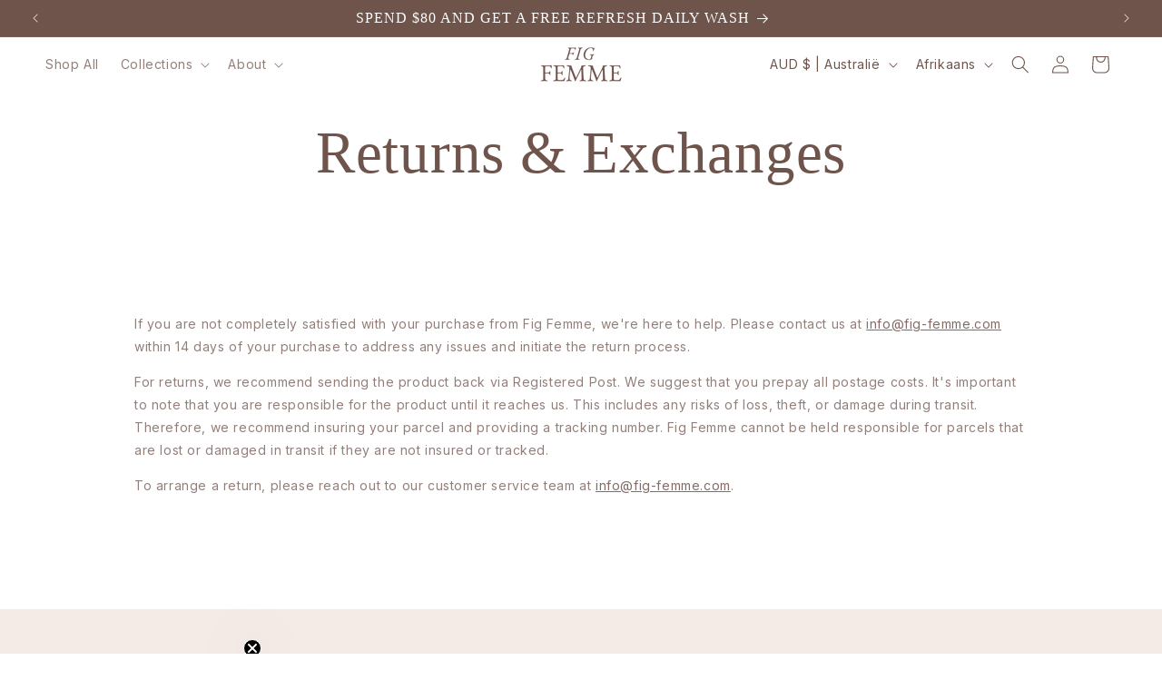

--- FILE ---
content_type: text/javascript; charset=utf-8
request_url: https://fig-femme.com/products/refresh-daily-wash-1.js
body_size: 1195
content:
{"id":8305036198118,"title":"Refresh Daily Wash","handle":"refresh-daily-wash-1","description":"\u003cp dir=\"ltr\"\u003e\u003cspan\u003eThere is nothing better than feeling clean and refreshed in all aspects of your life.\u003c\/span\u003e\u003c\/p\u003e\n\u003cp\u003e \u003c\/p\u003e\n\u003cp dir=\"ltr\"\u003e\u003cspan\u003eThis wash is self-foaming \u0026amp; rich in soothing botanical extracts that are designed to calm inflammation \u0026amp; minimise discomfort. This luxurious wash will leave you feeling cleansed \u0026amp; vibrant without feeling stripped or dehydrated. Gentle enough to be used daily.  Transform your daily routine into a ritual with our pH-balanced and fragrance-free, Refresh Self-foaming Wash. \u003c\/span\u003e\u003c\/p\u003e\n\u003cp dir=\"ltr\"\u003e\u003cspan\u003eThese ingredients make all the difference to your skin \u0026amp; intimate areas with collagen production properties, hydration \u0026amp; inflammation reduction benefits, skin softening benefits, and skin healing features.\u003c\/span\u003e\u003c\/p\u003e\n\u003cp\u003e \u003c\/p\u003e\n\u003cp dir=\"ltr\"\u003e\u003cspan\u003e🤎 \u003cstrong\u003eFig Fruit Extract\u003c\/strong\u003e\u003c\/span\u003e\u003cspan\u003e - Promotes Collagen Production \u0026amp; Anti-aging Properties\u003c\/span\u003e\u003c\/p\u003e\n\u003cp\u003e \u003c\/p\u003e\n\u003cp dir=\"ltr\"\u003e\u003cspan\u003e🤎 \u003cstrong\u003eRosa damascena flower water\u003c\/strong\u003e\u003c\/span\u003e\u003cspan\u003e - Reduces Inflammation\u003c\/span\u003e\u003c\/p\u003e\n\u003cp\u003e \u003c\/p\u003e\n\u003cp dir=\"ltr\"\u003e\u003cspan\u003e🤎 \u003cstrong\u003eNiacinamide\u003c\/strong\u003e\u003c\/span\u003e\u003cspan\u003e - Helps To Build Keratin (A Protein That Maintains Strong Skin)\u003c\/span\u003e\u003c\/p\u003e\n\u003cp\u003e \u003c\/p\u003e\n\u003cp dir=\"ltr\"\u003e\u003cspan\u003e🤎 \u003cstrong\u003ePeach kernel oil\u003c\/strong\u003e\u003c\/span\u003e\u003cspan\u003e - Skin Softening Features\u003c\/span\u003e\u003c\/p\u003e\n\u003cp\u003e \u003c\/p\u003e\n\u003cp data-mce-fragment=\"1\"\u003e\u003cb id=\"docs-internal-guid-300ca4cc-7fff-fd80-bf09-8d4268eece54\"\u003e\u003cspan\u003e🤎 Raspberry fruit extract\u003c\/span\u003e\u003c\/b\u003e - Reduces Skin Imperfections \u0026amp; Hyperpigmentation\u003c\/p\u003e\n\u003cul\u003e\u003c\/ul\u003e\n\u003cp\u003e\u003cstrong\u003eFormulation:\u003c\/strong\u003e\u003c\/p\u003e\n\u003cul\u003e\n\u003cli style=\"font-weight: 400;\"\u003epH-balanced \u0026amp; hypoallergenic\u003c\/li\u003e\n\u003cli style=\"font-weight: 400;\"\u003eAlcohol, paraben, dye, and toxin-free\u003c\/li\u003e\n\u003cli style=\"font-weight: 400;\"\u003eEnriched with botanical extracts\u003c\/li\u003e\n\u003cli style=\"font-weight: 400;\"\u003eGentle and nourishing\u003c\/li\u003e\n\u003cli style=\"font-weight: 400;\"\u003eVegan and cruelty-free\u003c\/li\u003e\n\u003c\/ul\u003e\n\u003cp\u003e \u003c\/p\u003e","published_at":"2024-01-19T13:57:20+11:00","created_at":"2023-10-16T11:26:34+11:00","vendor":"Fig Femme Shop","type":"Wash","tags":["Cortina","freshness","hydration","scent","single items","wash"],"price":1500,"price_min":1500,"price_max":1500,"available":true,"price_varies":false,"compare_at_price":null,"compare_at_price_min":0,"compare_at_price_max":0,"compare_at_price_varies":false,"variants":[{"id":43954934120678,"title":"Default Title","option1":"Default Title","option2":null,"option3":null,"sku":"FF02","requires_shipping":true,"taxable":true,"featured_image":null,"available":true,"name":"Refresh Daily Wash","public_title":null,"options":["Default Title"],"price":1500,"weight":200,"compare_at_price":null,"inventory_management":"shopify","barcode":"HS:34012000","requires_selling_plan":false,"selling_plan_allocations":[]}],"images":["\/\/cdn.shopify.com\/s\/files\/1\/0668\/3685\/7062\/files\/FF_ECOMMERCE_WEB-3_1_2.jpg?v=1720590944","\/\/cdn.shopify.com\/s\/files\/1\/0668\/3685\/7062\/products\/refresh-daily-wash-203154.jpg?v=1720590951","\/\/cdn.shopify.com\/s\/files\/1\/0668\/3685\/7062\/products\/refresh-daily-wash-226986.jpg?v=1720590951"],"featured_image":"\/\/cdn.shopify.com\/s\/files\/1\/0668\/3685\/7062\/files\/FF_ECOMMERCE_WEB-3_1_2.jpg?v=1720590944","options":[{"name":"Title","position":1,"values":["Default Title"]}],"url":"\/products\/refresh-daily-wash-1","media":[{"alt":null,"id":34313678258406,"position":1,"preview_image":{"aspect_ratio":0.761,"height":1182,"width":900,"src":"https:\/\/cdn.shopify.com\/s\/files\/1\/0668\/3685\/7062\/files\/FF_ECOMMERCE_WEB-3_1_2.jpg?v=1720590944"},"aspect_ratio":0.761,"height":1182,"media_type":"image","src":"https:\/\/cdn.shopify.com\/s\/files\/1\/0668\/3685\/7062\/files\/FF_ECOMMERCE_WEB-3_1_2.jpg?v=1720590944","width":900},{"alt":"Refresh Daily Wash - Fig Femme","id":33255419773158,"position":2,"preview_image":{"aspect_ratio":1.0,"height":2048,"width":2048,"src":"https:\/\/cdn.shopify.com\/s\/files\/1\/0668\/3685\/7062\/products\/refresh-daily-wash-203154.jpg?v=1720590951"},"aspect_ratio":1.0,"height":2048,"media_type":"image","src":"https:\/\/cdn.shopify.com\/s\/files\/1\/0668\/3685\/7062\/products\/refresh-daily-wash-203154.jpg?v=1720590951","width":2048},{"alt":"Refresh Daily Wash - Fig Femme","id":33255419805926,"position":3,"preview_image":{"aspect_ratio":1.767,"height":1159,"width":2048,"src":"https:\/\/cdn.shopify.com\/s\/files\/1\/0668\/3685\/7062\/products\/refresh-daily-wash-226986.jpg?v=1720590951"},"aspect_ratio":1.767,"height":1159,"media_type":"image","src":"https:\/\/cdn.shopify.com\/s\/files\/1\/0668\/3685\/7062\/products\/refresh-daily-wash-226986.jpg?v=1720590951","width":2048}],"requires_selling_plan":false,"selling_plan_groups":[]}

--- FILE ---
content_type: text/javascript; charset=utf-8
request_url: https://fig-femme.com/af/products/ecodrive-impact.js
body_size: -322
content:
{"id":8955190280422,"title":"4ocean: Ocean Plastic Bottle Removals","handle":"ecodrive-impact","description":"\u003cstrong\u003eWith this purchase, you're supporting environmental change.\u003c\/strong\u003e","published_at":"2025-03-05T09:50:16+11:00","created_at":"2025-03-05T09:50:16+11:00","vendor":"Ecodrive","type":"Environmental Impact","tags":["hidden-product"],"price":45,"price_min":45,"price_max":45,"available":true,"price_varies":false,"compare_at_price":null,"compare_at_price_min":0,"compare_at_price_max":0,"compare_at_price_varies":false,"variants":[{"id":45743309422822,"title":"PLASTIC_BOTTLE","option1":"PLASTIC_BOTTLE","option2":null,"option3":null,"sku":"","requires_shipping":true,"taxable":true,"featured_image":null,"available":true,"name":"4ocean: Ocean Plastic Bottle Removals - PLASTIC_BOTTLE","public_title":"PLASTIC_BOTTLE","options":["PLASTIC_BOTTLE"],"price":45,"weight":0,"compare_at_price":null,"inventory_management":null,"barcode":null,"requires_selling_plan":false,"selling_plan_allocations":[]}],"images":["\/\/cdn.shopify.com\/s\/files\/1\/0668\/3685\/7062\/files\/4Ocean_Logo.svg?v=1757534367"],"featured_image":"\/\/cdn.shopify.com\/s\/files\/1\/0668\/3685\/7062\/files\/4Ocean_Logo.svg?v=1757534367","options":[{"name":"PLASTIC_BOTTLE","position":1,"values":["PLASTIC_BOTTLE"]}],"url":"\/af\/products\/ecodrive-impact","media":[{"alt":"Project Image","id":36781562921190,"position":1,"preview_image":{"aspect_ratio":3.435,"height":216,"width":742,"src":"https:\/\/cdn.shopify.com\/s\/files\/1\/0668\/3685\/7062\/files\/4Ocean_Logo.svg?v=1757534367"},"aspect_ratio":3.435,"height":216,"media_type":"image","src":"https:\/\/cdn.shopify.com\/s\/files\/1\/0668\/3685\/7062\/files\/4Ocean_Logo.svg?v=1757534367","width":742}],"requires_selling_plan":false,"selling_plan_groups":[]}

--- FILE ---
content_type: text/javascript; charset=utf-8
request_url: https://fig-femme.com/af/cart.js
body_size: -364
content:
{"token":"hWN58RrUWiQ8DcUePxnd9eTJ?key=553beeac9495fd329d2ee68c1d2505ce","note":"","attributes":{"n9_bundle_discounts":"[]"},"original_total_price":0,"total_price":0,"total_discount":0,"total_weight":0.0,"item_count":0,"items":[],"requires_shipping":false,"currency":"AUD","items_subtotal_price":0,"cart_level_discount_applications":[],"discount_codes":[]}

--- FILE ---
content_type: text/plain; charset=utf-8
request_url: https://d-ipv6.mmapiws.com/ant_squire
body_size: 40
content:
fig-femme.com;019a6e67-01b9-7f97-93e9-ad5bb0e98153:d9bd6c7680f21b0f6ad311edec351a403779bb38

--- FILE ---
content_type: text/javascript; charset=utf-8
request_url: https://fig-femme.com/af/cart.js
body_size: -202
content:
{"token":"hWN58RrUWiQ8DcUePxnd9eTJ?key=553beeac9495fd329d2ee68c1d2505ce","note":"","attributes":{"n9_bundle_discounts":"[]"},"original_total_price":0,"total_price":0,"total_discount":0,"total_weight":0.0,"item_count":0,"items":[],"requires_shipping":false,"currency":"AUD","items_subtotal_price":0,"cart_level_discount_applications":[],"discount_codes":[]}

--- FILE ---
content_type: text/json
request_url: https://conf.config-security.com/model
body_size: 83
content:
{"title":"recommendation AI model (keras)","structure":"release_id=0x4f:4a:5e:36:22:56:34:78:29:36:63:26:57:27:2a:27:6d:61:34:25:71:79:59:38:54:7d:25:51:2d;keras;ewivkfcwhspd2ju2ewccanctu29lux9y8nclp2134qwz3r5puaxro2hwktbiwa3gvrpc2wyw","weights":"../weights/4f4a5e36.h5","biases":"../biases/4f4a5e36.h5"}